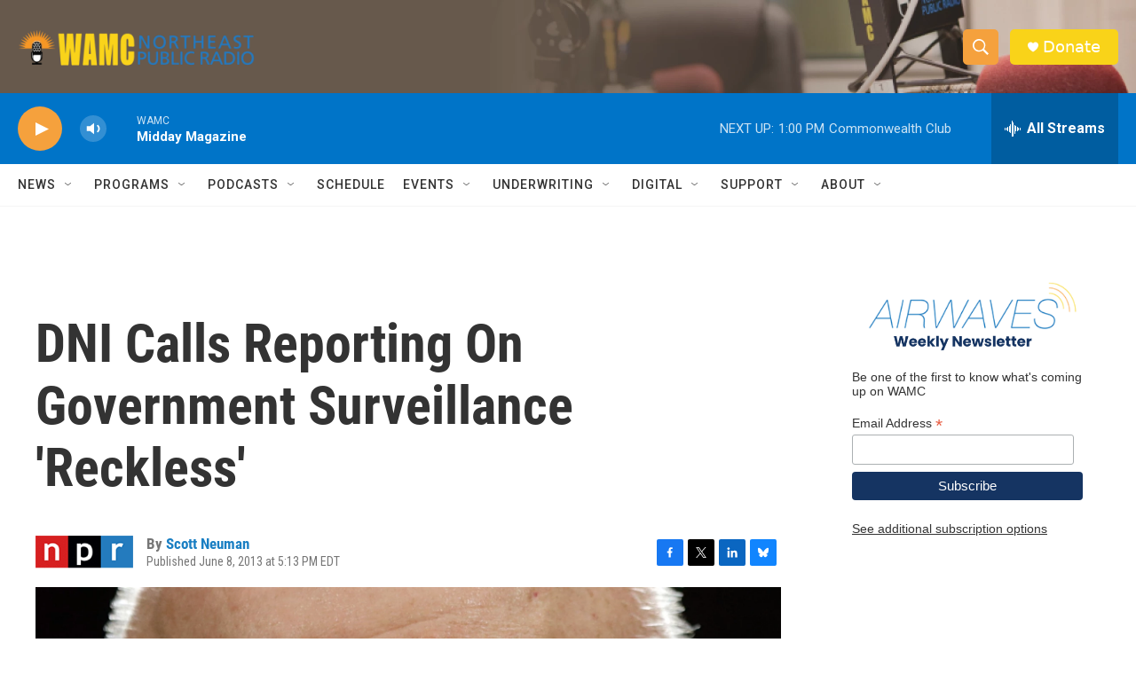

--- FILE ---
content_type: text/html; charset=utf-8
request_url: https://www.google.com/recaptcha/api2/aframe
body_size: 267
content:
<!DOCTYPE HTML><html><head><meta http-equiv="content-type" content="text/html; charset=UTF-8"></head><body><script nonce="Vx4hwsg6VEqkKc-y8xSjeQ">/** Anti-fraud and anti-abuse applications only. See google.com/recaptcha */ try{var clients={'sodar':'https://pagead2.googlesyndication.com/pagead/sodar?'};window.addEventListener("message",function(a){try{if(a.source===window.parent){var b=JSON.parse(a.data);var c=clients[b['id']];if(c){var d=document.createElement('img');d.src=c+b['params']+'&rc='+(localStorage.getItem("rc::a")?sessionStorage.getItem("rc::b"):"");window.document.body.appendChild(d);sessionStorage.setItem("rc::e",parseInt(sessionStorage.getItem("rc::e")||0)+1);localStorage.setItem("rc::h",'1769016356116');}}}catch(b){}});window.parent.postMessage("_grecaptcha_ready", "*");}catch(b){}</script></body></html>